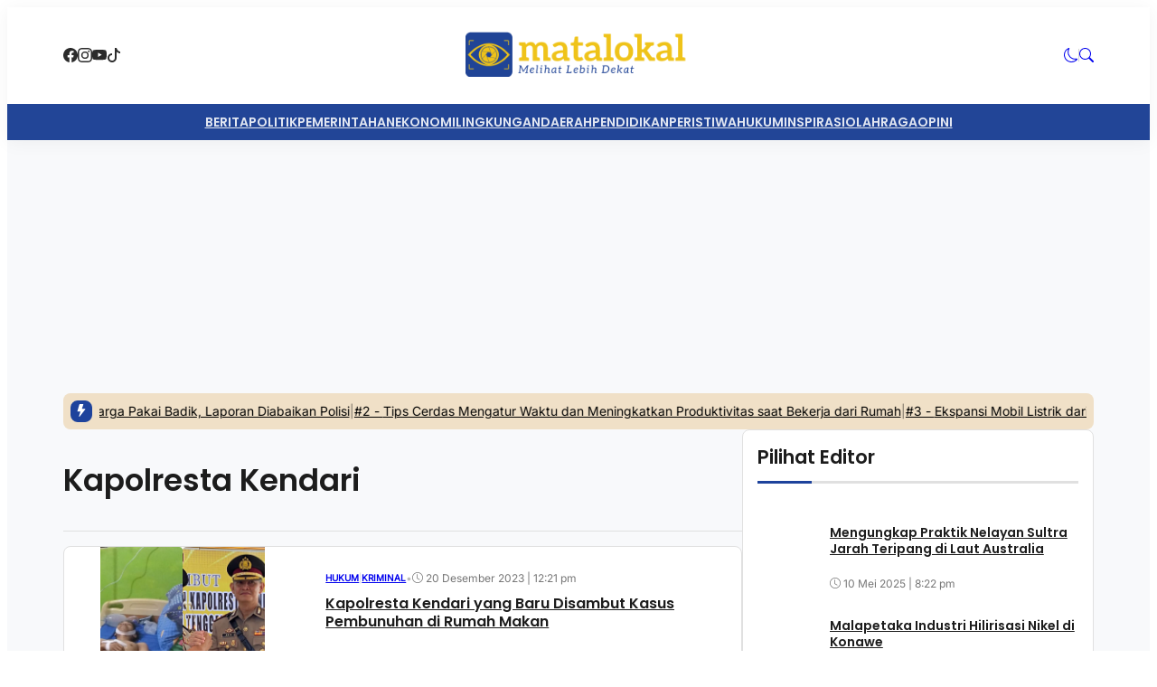

--- FILE ---
content_type: text/html; charset=utf-8
request_url: https://www.google.com/recaptcha/api2/aframe
body_size: 270
content:
<!DOCTYPE HTML><html><head><meta http-equiv="content-type" content="text/html; charset=UTF-8"></head><body><script nonce="GfXOj4PXELvJgq88KAO21Q">/** Anti-fraud and anti-abuse applications only. See google.com/recaptcha */ try{var clients={'sodar':'https://pagead2.googlesyndication.com/pagead/sodar?'};window.addEventListener("message",function(a){try{if(a.source===window.parent){var b=JSON.parse(a.data);var c=clients[b['id']];if(c){var d=document.createElement('img');d.src=c+b['params']+'&rc='+(localStorage.getItem("rc::a")?sessionStorage.getItem("rc::b"):"");window.document.body.appendChild(d);sessionStorage.setItem("rc::e",parseInt(sessionStorage.getItem("rc::e")||0)+1);localStorage.setItem("rc::h",'1769029166780');}}}catch(b){}});window.parent.postMessage("_grecaptcha_ready", "*");}catch(b){}</script></body></html>

--- FILE ---
content_type: text/css
request_url: https://matalokal.com/wp-content/themes/kabarplus/assets/css/theme.min.css?ver=1.2.3
body_size: 513
content:
body{--ads-floating-top:calc(195px + var(--wp-admin--admin-bar--height, 0px))}.site-header{box-shadow:0 2px 20px 0 rgba(14,14,19,.05)}@media screen and (min-width:782px){.posts-featured-slider-with-gap .swiper-slide{width:60%!important}}.posts-featured-slider-with-gap .wp-block-cover{aspect-ratio:3/2;min-height:unset}.posts-featured-slider-without-gap .wp-block-cover{aspect-ratio:3/2;min-height:unset}@media screen and (min-width:782px){.posts-featured-slider-without-gap .wp-block-cover{aspect-ratio:2/1}}.wp-block-post-terms.is-style-colored,.wp-block-post-terms.is-style-dot-separator{font-size:10px}@media screen and (min-width:782px){.rt-posts-group-list-side .is-style-tile,.rt-posts-group-list-side .wp-block-cover{height:100%;min-height:250px;aspect-ratio:unset!important}}.rt-block-heading__title{padding-bottom:10px;position:relative;border-bottom:3px solid var(--wp--preset--color--outline)}.rt-block-heading__title::after{content:"";width:60px;height:3px;background:var(--wp--preset--color--primary);display:block;position:relative;bottom:-13px}.rt-menu.is-menu-inline-nowrap{--menu-color:var(--wp--preset--color--body);--menu-color-active:var(--wp--preset--color--body);--menu-spacing:var(--wp--preset--spacing--40);overflow-x:auto;white-space:nowrap;line-height:1.2}.rt-menu.is-menu-inline-nowrap ul{display:flex;flex-flow:row nowrap;gap:var(--menu-spacing);padding:0;margin:0}.rt-menu.is-menu-inline-nowrap li,.rt-menu.is-menu-inline-nowrap ul{list-style:none}.rt-menu.is-menu-inline-nowrap .menu-item-has-children>a,.rt-menu.is-menu-inline-nowrap .rt-menu-arrow{display:none}.rt-menu.is-menu-inline-nowrap a:hover{text-decoration:underline}.rt-btn--outline{border:none;background-color:var(--wp--custom--button--background);color:var(--wp--custom--button--color)}.rt-btn--outline:hover{background-color:var(--wp--custom--button--background);color:var(--wp--custom--button--color)}.retheme-dark-scheme .rt-post-ticker,.retheme-dark-scheme .site-footer{--wp--preset--color--foreground:var(--wp--preset--color--background)}.rt-swiper-gallery__thumbnails .swiper-slide{cursor:pointer}.rt-swiper-gallery__thumbnails .swiper-slide:before{content:"";position:absolute;top:-50%;left:50%;transform:translateX(-50%);width:0;height:0;border-left:8px solid transparent;border-right:8px solid transparent;border-top:5px solid var(--wp--preset--color--background);transition:.3s;z-index:2}.rt-swiper-gallery__thumbnails .swiper-slide:after{content:"";left:0;top:0;right:0;bottom:0;position:absolute;background-color:var(--wp--preset--color--background-alt);opacity:0;z-index:1}.rt-swiper-gallery__thumbnails .swiper-slide.swiper-slide-thumb-active:before{top:0}.rt-swiper-gallery__thumbnails .swiper-slide.swiper-slide-thumb-active:after{opacity:.2}
/*# sourceMappingURL=theme.min.css.map */


--- FILE ---
content_type: application/javascript; charset=utf-8
request_url: https://fundingchoicesmessages.google.com/f/AGSKWxW3eVPTPSSCYkXII1NPb2sQiAAC6LdkVuR4mu0ZDZmOAhynGmNvO2KIfBOqSplQG7BnZswpVWnKj_y4M3jqP6PpG_Ggu5oruve8axBpYzbrnDGWj-l8RzrOplNFAsapwbUUxh5PKHTZtfEI8xG3Z4fGtRLgbMOVFygH02orvTdkVT--I8eyq1frkIqz/_/images.ads./transad./owa.MessageAdList.-source/ads/.com/ad?
body_size: -1292
content:
window['6a3dd2f4-b6a5-457f-b61d-48e85726dec1'] = true;

--- FILE ---
content_type: text/javascript
request_url: https://matalokal.com/wp-content/themes/kabarplus/core/ads-placement/assets/ads-placement.min.js?ver=1.5.0
body_size: 194
content:
document.addEventListener("DOMContentLoaded",function(){document.querySelectorAll(".js-ads-floating-close").forEach(function(e){e.addEventListener("click",function(){document.querySelectorAll(".rt-ads_floating").forEach(function(e){e.style.display="none"})})})}),window.addEventListener("scroll",function(){var e=document.querySelectorAll(".js-ads-floating"),t=window.scrollY||document.documentElement.scrollTop;e.forEach(function(e){150<t?e.classList.add("is-sticky"):e.classList.remove("is-sticky")})}),document.addEventListener("DOMContentLoaded",function(){let o=document.querySelector(".js-ads-paralax-header-image");if(o){let n=o.querySelectorAll("img");if(n.length){n.forEach(e=>{e.complete?d():e.addEventListener("load",d)});let e,t=()=>{clearTimeout(e),e=setTimeout(i,100)};return i(),window.addEventListener("resize",t),()=>{window.removeEventListener("resize",t),n.forEach(e=>{e.removeEventListener("load",d)})};function i(){var e,t=Array.from(n).find(e=>{e=window.getComputedStyle(e);return"none"!==e.display&&"hidden"!==e.visibility});t&&o&&(t=t.offsetHeight,e=document.querySelector(".js-ads-floating"),document.body.style.setProperty("--ads-paralax-header-height",t+"px"),e)&&e.classList.add("is-paralax-header-active")}function d(){i()}}}});